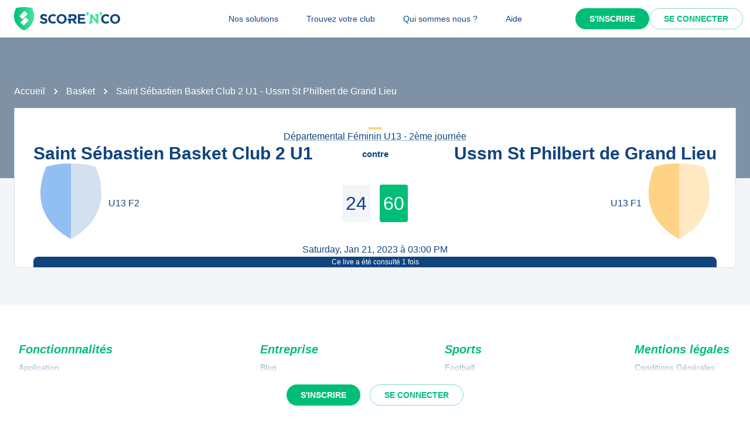

--- FILE ---
content_type: text/javascript;charset=utf-8
request_url: https://scorenco.com/_next/static/chunks/2376-ba709474a7ac4416.js
body_size: 14060
content:
!function(){try{var e="undefined"!=typeof window?window:"undefined"!=typeof global?global:"undefined"!=typeof self?self:{},a=(new e.Error).stack;a&&(e._sentryDebugIds=e._sentryDebugIds||{},e._sentryDebugIds[a]="52e51ccd-cc4b-4126-91d7-fab6ca0f9057",e._sentryDebugIdIdentifier="sentry-dbid-52e51ccd-cc4b-4126-91d7-fab6ca0f9057")}catch(e){}}();"use strict";(self.webpackChunk_N_E=self.webpackChunk_N_E||[]).push([[2376],{60755:function(e,a,d){d.d(a,{H:function(){return r}});var t=d(52903),i=d(59888),n=d(13314);let r=e=>{let{slices:a,mapper:d=n.z}=e;return null==a?void 0:a.map((e,a)=>{if(!e)return null;if("Error"===e.__typename)return(0,t.tZ)(i.Z,{children:e.message},a);let n=d[e.__typename],r=e.id;return n&&r?(0,t.tZ)(n,{slice:e,mapper:e.__typename.includes("ComponentSlicesSection")?d:void 0},"".concat(e.__typename,"-").concat(r)):(console.log("error : ",{mapper:d,name:e.__typename,sliceId:r}),null)})}},61047:function(e,a,d){d.d(a,{f:function(){return m}});var t=d(57460),i=d(6692),n=d(2281),r=d(26678);let _=e=>{var{__typename:a}=e;return Object.entries((0,n._)(e,["__typename"])).reduce((e,d)=>{let[n,r]=d;return(0,i._)((0,t._)({},e),{[n.replace(a+"_","")]:r})},{__typename:a})},o=["ComponentSlicesTabEnd"],l={ComponentSlicesSection:{createParent:e=>(0,i._)((0,t._)({},e),{children:[]}),isEnd:e=>"ComponentSlicesSection"===e.__typename,normalizeChildren:e=>s(e)},ComponentSlicesVerticalTab:{createParent:e=>({__typename:"CustomVerticalList",id:e.id,children:[e]}),isEnd:e=>"ComponentSlicesVerticalTab"!==e.__typename,normalizeChildren:e=>e},ComponentSlicesFaq:{createParent:e=>({__typename:"CustomFaq",id:e.id,children:[e]}),isEnd:e=>"ComponentSlicesFaq"!==e.__typename,normalizeChildren:e=>e},ComponentSlicesTestimonial:{createParent:e=>({__typename:"CustomTestimonial",id:e.id,children:[e]}),isEnd:e=>"ComponentSlicesTestimonial"!==e.__typename,normalizeChildren:e=>e},ComponentSlicesTabStart:{createParent:e=>({__typename:"CustomTabs",id:e.id,children:[(0,i._)((0,t._)({},e),{__typename:"CustomTab"})]}),isEnd:e=>"ComponentSlicesTabEnd"===e.__typename,normalizeChildren:e=>s(e),normalizeSlice:e=>"ComponentSlicesTabEnd"===e.__typename?null:"ComponentSlicesTabStart"===e.__typename?(0,i._)((0,t._)({},e),{__typename:"CustomTab"}):e},CustomTab:{createParent:e=>(0,i._)((0,t._)({},e),{children:[]}),isEnd:e=>"CustomTab"===e.__typename,normalizeChildren:e=>s(e)}},s=e=>{let a;let d=e.reduce((e,d)=>{if(a){let n=e.pop();if(!a.isEnd(d,n)){let r=a.normalizeSlice?a.normalizeSlice(d):d;return r?[...e,(0,i._)((0,t._)({},n),{children:[...n.children,r]})]:[...e,n]}n.children=a.normalizeChildren(n.children),e.push(n)}return(a=l[d.__typename])?[...e,a.createParent(d)]:o.includes(d.__typename)?e:[...e,d]},[]);if(a){let e=d.pop();e.children=a.normalizeChildren(e.children),d.push(e)}return d},m=e=>{if(!(null==e?void 0:e.length))return[];let a=e.map(_).filter(Boolean);return"ComponentSlicesSection"!==a[0].__typename&&(a=[{__typename:"ComponentSlicesSection",id:"initial-section-slice",theme:r.ULp.FondBleuClair,children:[]},...a]),s(a)}},13314:function(e,a,d){d.d(a,{z:function(){return v}});var t=d(52903),i=d(63060),n=d(25237),r=d.n(n);let _=r()(async()=>(await d.e(7823).then(d.bind(d,97823))).AdvertisingSlice,{loadableGenerated:{webpack:()=>[97823]},loading:()=>(0,t.tZ)(i.Z,{height:200})}),o=r()(async()=>(await d.e(3197).then(d.bind(d,63197))).FaqSlice,{loadableGenerated:{webpack:()=>[63197]},loading:()=>(0,t.tZ)(i.Z,{height:200})}),l=r()(async()=>(await d.e(5874).then(d.bind(d,95874))).FeaturesListSlice,{loadableGenerated:{webpack:()=>[95874]},loading:()=>(0,t.tZ)(i.Z,{height:200})}),s=r()(async()=>(await d.e(5276).then(d.bind(d,85276))).HeroSlice,{loadableGenerated:{webpack:()=>[85276]},loading:()=>(0,t.tZ)(i.Z,{height:200})}),m=r()(async()=>(await d.e(9869).then(d.bind(d,89869))).ImageSlice,{loadableGenerated:{webpack:()=>[89869]},loading:()=>(0,t.tZ)(i.Z,{height:200})}),c=r()(async()=>(await d.e(275).then(d.bind(d,20275))).ImageWithTextSlice,{loadableGenerated:{webpack:()=>[20275]},loading:()=>(0,t.tZ)(i.Z,{height:200})}),u=r()(async()=>(await d.e(2133).then(d.bind(d,22133))).LinkListSlice,{loadableGenerated:{webpack:()=>[22133]},loading:()=>(0,t.tZ)(i.Z,{height:200})}),p=r()(async()=>(await d.e(7176).then(d.bind(d,97176))).LivesSliderSlice,{loadableGenerated:{webpack:()=>[97176]},loading:()=>(0,t.tZ)(i.Z,{height:200})}),I=r()(async()=>(await Promise.all([d.e(5794),d.e(5417),d.e(9247),d.e(6946)]).then(d.bind(d,86946))).NewsletterSlice,{loadableGenerated:{webpack:()=>[86946]},loading:()=>(0,t.tZ)(i.Z,{height:200})}),b=r()(async()=>(await Promise.all([d.e(2306),d.e(5147),d.e(8291)]).then(d.bind(d,8291))).SectionSlice,{loadableGenerated:{webpack:()=>[8291]},loading:()=>(0,t.tZ)(i.Z,{height:200})}),g=r()(async()=>(await Promise.all([d.e(977),d.e(161)]).then(d.bind(d,60161))).TabsSlice,{loadableGenerated:{webpack:()=>[60161]},loading:()=>(0,t.tZ)(i.Z,{height:200})}),y=r()(async()=>(await d.e(5838).then(d.bind(d,5838))).TeamSlice,{loadableGenerated:{webpack:()=>[5838]},loading:()=>(0,t.tZ)(i.Z,{height:200})}),h=r()(async()=>(await Promise.all([d.e(977),d.e(2306),d.e(5147),d.e(8292)]).then(d.bind(d,78292))).TestimonialSlice,{loadableGenerated:{webpack:()=>[78292]},loading:()=>(0,t.tZ)(i.Z,{height:200})}),C=r()(async()=>(await d.e(9095).then(d.bind(d,59095))).TextSlice,{loadableGenerated:{webpack:()=>[59095]},loading:()=>(0,t.tZ)(i.Z,{height:200})}),k=r()(async()=>(await Promise.all([d.e(977),d.e(2306),d.e(5147),d.e(6697)]).then(d.bind(d,66697))).VerticalListSlice,{loadableGenerated:{webpack:()=>[66697]},loading:()=>(0,t.tZ)(i.Z,{height:200})}),f=r()(async()=>(await d.e(8015).then(d.bind(d,18015))).SportListSlice,{loadableGenerated:{webpack:()=>[18015]},loading:()=>(0,t.tZ)(i.Z,{height:200})}),S=r()(async()=>(await Promise.all([d.e(2861),d.e(2892)]).then(d.bind(d,62892))).StoreGradeSlice,{loadableGenerated:{webpack:()=>[62892]},loading:()=>(0,t.tZ)(i.Z,{height:200})}),P=r()(async()=>(await d.e(8858).then(d.bind(d,8858))).HtmlSlice,{loadableGenerated:{webpack:()=>[8858]},loading:()=>(0,t.tZ)(i.Z,{height:200})}),v={ComponentSlicesAdvertising:_,ComponentSlicesHero:s,ComponentSlicesImage:m,ComponentSlicesImageWithText:c,ComponentSlicesLinkList:u,ComponentSlicesNewsletter:I,ComponentSlicesSection:b,ComponentSlicesText:C,CustomFaq:o,CustomTabs:g,CustomTestimonial:h,CustomVerticalList:k,ComponentSlicesFeaturesList:l,ComponentSlicesTeam:y,ComponentSlicesLivesSlider:p,ComponentSlicesSportList:f,ComponentSlicesStoreGrade:S,ComponentSlicesHtml:P,ComponentSlicesPricing:r()(async()=>(await Promise.all([d.e(2861),d.e(7084),d.e(920),d.e(8596)]).then(d.bind(d,38596))).PricingSlice,{loadableGenerated:{webpack:()=>[38596]},loading:()=>(0,t.tZ)(i.Z,{height:200})}),ComponentSlicesReviews:r()(async()=>(await Promise.all([d.e(2861),d.e(5895)]).then(d.bind(d,55895))).ReviewsSlice,{loadableGenerated:{webpack:()=>[55895]},loading:()=>(0,t.tZ)(i.Z,{height:200})}),ComponentSlicesKeysFigures:r()(async()=>(await Promise.all([d.e(2306),d.e(7982)]).then(d.bind(d,37982))).KeysFiguresSlice,{loadableGenerated:{webpack:()=>[37982]},loading:()=>(0,t.tZ)(i.Z,{height:200})})}},26678:function(e,a,d){var t,i,n,r,_,o,l,s,m,c,u,p,I,b,g,y,h,C,k,f,S,P,v,T,w,U,N,L,E,R,D,A,q,G,F,O,x,H,M,W,Z,B,z,V,j,K,J,Y,Q,X,$,ee,ea,ed,et,ei,en,er,e_,eo,el,es,em,ec,eu,ep,eI,eb,eg,ey,eh,eC,ek,ef,eS,eP,ev,eT,ew,eU,eN,eL,eE,eR,eD,eA,eq,eG,eF,eO,ex,eH,eM,eW,eZ,eB,ez,eV,ej,eK,eJ,eY,eQ,eX,e$,e0,e2,e7,e8,e9,e6,e5,e1,e3,e4,ae,aa,ad,at,ai,an,ar,a_,ao,al,as,am,ac,au,ap,aI,ab,ag,ay,ah,aC,ak,af,aS,aP,av,aT,aw,aU,aN,aL,aE,aR,aD,aA,aq,aG,aF,aO,ax,aH,aM,aW,aZ,aB,az,aV,aj,aK,aJ,aY,aQ,aX,a$,a0,a2,a7,a8,a9,a6,a5,a1,a3,a4,de,da,dd,dt,di,dn,dr,d_,dl,ds,dm,dc,du,dp,dI,db,dg,dy,dh,dC,dk,df,dS,dP,dv,dT,dw,dU,dN,dL,dE,dR,dD,dA,dq,dG,dF,dO,dx,dH,dM,dW,dZ,dB,dz,dV,dj,dK,dJ,dY,dQ,dX,d$,d0,d2,d7,d8,d9,d6,d5,d1,d3,d4,te,ta,td,tt,ti,tn,tr,t_,to,tl,ts,tm,tc,tu,tp,tI,tb,tg,ty,th,tC,tk,tf,tS,tP,tv,tT,tw,tU,tN,tL,tE,tR,tD,tA,tq,tG,tF,tO,tx,tH,tM,tW,tZ,tB,tz,tV,tj,tK,tJ,tY,tQ,tX,t$,t0,t2,t7,t8,t9,t6,t5,t1,t3,t4,ie,ia,id,it,ii,ir,i_,io,il,is,im,ic,iu,ip,iI,ib,ig,iy,ih,iC,ik,iS,iP,iv,iT,iw,iU,iN,iL,iE,iR,iD,iA,iq,iG,iF,iO,ix,iH,iM,iW,iZ,iB,iz,iV,ij,iK,iJ,iY,iQ,iX,i$,i0,i2,i7,i8,i9,i6,i5,i1,i3,i4,ne,na,nd,nt,ni,nn,nr,n_,no,nl,ns,nm,nc,nu,np,nI,nb,ng,ny,nh,nC,nk,nf,nS,nP,nv,nT,nw,nU,nN,nL,nE,nR,nD,nA,nq,nG,nF,nO,nx,nH,nM,nW,nZ,nB,nz,nV,nj,nK,nJ,nY,nQ,nX,n$,n0,n2,n7,n8,n9,n6,n5,n1,n3,n4,re,ra,rd,rt,ri,rn,rr,r_,ro,rl,rs,rm,rc,ru,rp,rI,rb,rg,ry,rh,rC,rk,rf,rS,rP,rv,rT,rw,rU,rN,rL,rE,rR,rD,rA,rq,rG,rF,rO,rx,rH,rM,rW,rZ,rB,rz,rV,rj,rK,rJ,rY,rQ,rX,r$,r0,r2,r7,r8,r9,r6,r5,r1,r3,r4,_e,_a,_d,_t,_i,_n,_r,__,_o,_l,_s,_m,_c,_u,_p,_I,_b,_g,_y,_h,_C,_k,_f,_S,_P,_v,_T,_w,_U,_N,_L,_E,_R,_D,_A,_q,_G,_F,_O,_x,_H,_M,_W,_Z,_B,_z,_V,_j,_K,_J;d.d(a,{Hro:function(){return c},ULp:function(){return s}}),(t6=t||(t={})).Cityscore="cityscore",t6.Clubhouse="clubhouse",t6.Convocation="convocation",t6.Grandchelem="grandchelem",t6.Monsiteclub="monsiteclub",t6.Simple="simple",t6.Tournoi="tournoi",t6.WidgetsPremium="widgets_premium",(t5=i||(i={})).Cta="cta",t5.Lien="lien",t5.Principal="principal",t5.Secondaire="secondaire",(t1=n||(n={})).Blank="blank",t1.Self="self",(t3=r||(r={})).Facebook="Facebook",t3.Twitter="Twitter",(t4=_||(_={})).Blank="blank",t4.Self="self",(ie=o||(o={})).Droite="droite",ie.Gauche="gauche",(ia=l||(l={})).Grande="grande",ia.Petite="petite",(id=s||(s={})).FondBlanc="fond_blanc",id.FondBleuClair="fond_bleu_clair",id.FondBleuFonce="fond_bleu_fonce",id.FondVert="fond_vert",(it=m||(m={})).Article="article",it.Landing="landing",(ii=c||(c={})).Draft="DRAFT",ii.Published="PUBLISHED",(ir=u||(u={})).App="app",ir.CurrentEventsRefreshInterval="current_events_refresh_interval",ir.EventCacheInvalidationInterval="event_cache_invalidation_interval",ir.ForceUpdate="force_update",ir.Id="id",ir.Update="update",ir.Version="version",(p||(p={})).ClubCustomerPkey="club_customer_pkey",(i_=I||(I={})).ClubId="club_id",i_.CustomerPtrId="customer_ptr_id",(b||(b={})).ClubId="club_id",(io=g||(g={})).CustomerPennylaneIdKey="customer_pennylane_id_key",io.CustomerPkey="customer_pkey",(il=y||(y={})).Id="id",il.PennylaneId="pennylane_id",(h||(h={})).PennylaneId="pennylane_id",(is=C||(C={})).AssoId="asso_id",is.CityId="city_id",is.Featured="featured",is.Id="id",is.LinkToClub="link_to_club",is.Rank="rank",is.SecondTeamId="second_team_id",is.TeamId="team_id",is.TeamIds="team_ids",(im=k||(k={})).AssoId="asso_id",im.Email="email",im.FirstName="first_name",im.Id="id",im.LastName="last_name",im.Phone="phone",im.Private="private",im.Role="role",im.RoleType="role_type",(f||(f={})).AssoHitPkey="asso_hit_pkey",(S||(S={})).Placeholder="_PLACEHOLDER",(ic=P||(P={})).CalendarResultLink="calendar_result_link",ic.ClubId="club_id",ic.FacebookId="facebook_id",ic.Filters="filters",ic.Id="id",ic.InstagramId="instagram_id",ic.Logo="logo",ic.MoreDetailsLink="more_details_link",ic.Name="name",ic.NewsSource="news_source",ic.RankingLink="ranking_link",ic.SportCategoryId="sport_category_id",ic.SportId="sport_id",ic.TwitterId="twitter_id",ic.WebsiteId="website_id",(iu=v||(v={})).CityId="city_id",iu.Id="id",iu.Logo="logo",iu.Name="name",(T||(T={})).CityWidgetHitPkey="city_widget_hit_pkey",(w||(w={})).Placeholder="_PLACEHOLDER",(ip=U||(U={})).BackgroundColor="background_color",ip.CityId="city_id",ip.Color="color",ip.Id="id",ip.Intro="intro",ip.Key="key",ip.ShowHeader="show_header",ip.ShowLogo="show_logo",ip.SortByLastUpdate="sort_by_last_update",ip.SortByName="sort_by_name",ip.TitleColor="title_color",ip.WidgetCardSize="widget_card_size",(N||(N={})).LinkHitPkey="link_hit_pkey",(L||(L={})).Placeholder="_PLACEHOLDER",(iI=E||(E={})).Id="id",iI.Name="name",(ib=R||(R={})).ClubHouseClubIdNameC5b8d88fUniq="club_house_club_id_name_c5b8d88f_uniq",ib.ClubHousePkey="club_house_pkey",(ig=D||(D={})).Created="_created",ig.Updated="_updated",ig.Banner="banner",ig.ClubId="club_id",ig.Id="id",ig.Name="name",(iy=A||(A={})).Banner="banner",iy.Name="name",(ih=q||(q={})).ChallengeId="challenge_id",ih.ClubhouseId="clubhouse_id",ih.Day="day",ih.Duration="duration",ih.Id="id",ih.NewsId="news_id",ih.PhaseId="phase_id",ih.Rank="rank",ih.SponsorsCategoryId="sponsors_category_id",ih.TeamId="team_id",ih.TemplateId="template_id",ih.TournamentId="tournament_id",(iC=G||(G={})).Created="_created",iC.Updated="_updated",iC.Emoji="emoji",iC.Id="id",iC.Name="name",iC.Slug="slug",(ik=F||(F={})).Created="_created",ik.Updated="_updated",ik.Id="id",ik.UserId="user_id",(iS=O||(O={})).AdminId="admin_id",iS.ClubId="club_id",iS.Id="id",(iP=x||(x={})).Id="id",iP.Logo="logo",iP.Name="name",iP.OldUrl="old_url",iP.Slug="slug",iP.SportId="sport_id",(iv=H||(H={})).Created="_created",iv.Updated="_updated",iv.Acronym="acronym",iv.AlgoliaSecuredApiKey="algolia_secured_api_key",iv.ColorPrimary="color_primary",iv.ColorSecondary="color_secondary",iv.CountryId="country_id",iv.CustomerClubhouseStart="customer_clubhouse_start",iv.CustomerMonsiteclubStart="customer_monsiteclub_start",iv.CustomerPlannerStart="customer_planner_start",iv.CustomerPremiumStart="customer_premium_start",iv.CustomerTournamentStart="customer_tournament_start",iv.DepartmentId="department_id",iv.Email="email",iv.FacebookPage="facebook_page",iv.GeneratedPresentation="generated_presentation",iv.Id="id",iv.InstagramAccount="instagram_account",iv.IsCustomer="is_customer",iv.LinkedinAccount="linkedin_account",iv.Logo="logo",iv.Name="name",iv.NbFans="nb_fans",iv.OldScorencoId="old_scorenco_id",iv.OldUrl="old_url",iv.Pilot="pilot",iv.PlannerConvocationLink="planner_convocation_link",iv.PlannerEmailCopy="planner_email_copy",iv.PlannerEmailFooterText="planner_email_footer_text",iv.Presentation="presentation",iv.ScrapingId="scraping_id",iv.SearchKeywords="search_keywords",iv.SharePicture="share_picture",iv.ShortName="short_name",iv.Slug="slug",iv.SportId="sport_id",iv.TicketOffice="ticket_office",iv.TiktokAccount="tiktok_account",iv.TwitterAccount="twitter_account",iv.Url="url",iv.Website="website",iv.YoutubeAccount="youtube_account",(M||(M={})).Pilot="pilot",(W||(W={})).Pilot="pilot",(Z||(Z={})).ClubPtrId="club_ptr_id",(iT=B||(B={})).Created="_created",iT.Updated="_updated",iT.ClubId="club_id",iT.ConvocationLink="convocation_link",iT.EmailCopy="email_copy",iT.EmailFooterText="email_footer_text",iT.EmailReplyTo="email_reply_to",iT.Id="id",iT.IsEmptyLicenceInvalid="is_empty_licence_invalid",iT.NbDaysBeforeGameFirstNotif="nb_days_before_game_first_notif",iT.SendEmail="send_email",iT.SendSms="send_sms",iT.ShowLicence="show_licence",(iw=z||(z={})).Current="current",iw.Id="id",iw.Name="name",iw.Next="next",iw.Previous="previous",iw.Slug="slug",(iU=V||(V={})).Emoji="emoji",iU.Id="id",iU.Image="image",iU.Main="main",iU.Name="name",iU.Slug="slug",iU.UseInTournaments="use_in_tournaments",(iN=j||(j={})).Diff="diff",iN.EventId="event_id",iN.EventWithSameTeamsId="event_with_same_teams_id",(iL=K||(K={})).AgeCategory="age_category",iL.Family="family",iL.FedeUrl="fede_url",iL.Gender="gender",iL.Id="id",iL.LeagueId="league_id",iL.LevelId="level_id",iL.LevelInSeasonId="level_in_season_id",iL.LevelSlug="level_slug",iL.Name="name",iL.OldUrl="old_url",iL.Slug="slug",iL.SportId="sport_id",iL.Url="url",(iE=J||(J={})).Created="_created",iE.Updated="_updated",iE.CompetitionId="competition_id",iE.FanId="fan_id",iE.Id="id",(iR=Y||(Y={})).Created="_created",iR.Updated="_updated",iR.CompetitionId="competition_id",iR.Id="id",iR.TeamInSeasonId="team_in_season_id",(iD=Q||(Q={})).Created="_created",iD.Updated="_updated",iD.AddedByUser="added_by_user",iD.FedeUrl="fede_url",iD.Id="id",iD.LevelInSeasonId="level_in_season_id",iD.Name="name",iD.NbFans="nb_fans",iD.OldScorencoId="old_scorenco_id",iD.OldUrl="old_url",iD.Phase="phase",iD.Pool="pool",iD.Rank="rank",iD.ScrapingId="scraping_id",iD.Slug="slug",iD.ToDelete="to_delete",iD.Url="url",(iA=X||(X={})).CompetitionId="competition_id",iA.NbEvents="nb_events",iA.NbEventsWithoutScore="nb_events_without_score",iA.NbRounds="nb_rounds",(iq=$||($={})).CompetitionId="competition_id",iq.Diff="diff",iq.EventId="event_id",iq.RoundId="round_id",(iG=ee||(ee={})).AgeCategory="age_category",iG.CompetitionId="competition_id",iG.Date="date",iG.Family="family",iG.Gender="gender",iG.Id="id",iG.LevelInSeasonId="level_in_season_id",iG.LevelName="level_name",iG.OldUrl="old_url",iG.PlaceId="place_id",iG.RoundId="round_id",iG.SportId="sport_id",iG.Status="status",iG.Teams="teams",iG.Time="time",iG.Url="url",(iF=ea||(ea={})).EventId="event_id",iF.LastScoreUpdate="last_score_update",(iO=ed||(ed={})).EventRefereeEventIdNameRefereeType_7a35661eUniq="event_referee_event_id_name_referee_type_7a35661e_uniq",iO.EventRefereePkey="event_referee_pkey",(ix=et||(et={})).EventId="event_id",ix.Id="id",ix.Name="name",ix.RefereeType="referee_type",(iH=ei||(ei={})).EventId="event_id",iH.Name="name",iH.RefereeType="referee_type",(iM=en||(en={})).Created="_created",iM.Updated="_updated",iM.Date="date",iM.Demo="demo",iM.EventWithSameTeamsId="event_with_same_teams_id",iM.GameSheetUrl="game_sheet_url",iM.Id="id",iM.OldScorencoId="old_scorenco_id",iM.OldUrl="old_url",iM.PlaceId="place_id",iM.RoundDayId="round_day_id",iM.ScrapingId="scraping_id",iM.ShareImageUrl="share_image_url",iM.Status="status",iM.Time="time",iM.ToDelete="to_delete",(er||(er={})).Demo="demo",(e_||(e_={})).Demo="demo",(iW=eo||(eo={})).Created="_created",iW.Updated="_updated",iW.Id="id",iW.Slug="slug",iW.TeamIds="team_ids",(iZ=el||(el={})).Created="_created",iZ.Updated="_updated",iZ.Id="id",iZ.Name="name",iZ.PictureUrl="picture_url",(iB=es||(es={})).Area="area",iB.Id="id",iB.Name="name",iB.OldUrl="old_url",iB.Slug="slug",iB.SportId="sport_id",iB.SportSlug="sport_slug",iB.Url="url",(iz=em||(em={})).Created="_created",iz.Updated="_updated",iz.Area="area",iz.Id="id",iz.Name="name",iz.OldScorencoId="old_scorenco_id",iz.OldUrl="old_url",iz.Rank="rank",iz.ScrapingId="scraping_id",iz.Slug="slug",iz.SportId="sport_id",(iV=ec||(ec={})).Id="id",iV.LeagueId="league_id",iV.LevelId="level_id",iV.Name="name",iV.OldUrl="old_url",iV.SeasonId="season_id",iV.Slug="slug",iV.Url="url",(ij=eu||(eu={})).Created="_created",ij.Updated="_updated",ij.Id="id",ij.LevelId="level_id",ij.Name="name",ij.OldScorencoId="old_scorenco_id",ij.OldUrl="old_url",ij.ScrapingId="scraping_id",ij.SeasonId="season_id",ij.Slug="slug",(iK=ep||(ep={})).Created="_created",iK.Updated="_updated",iK.AgeCategory="age_category",iK.Family="family",iK.Gender="gender",iK.Id="id",iK.LeagueId="league_id",iK.Name="name",iK.OldScorencoId="old_scorenco_id",iK.OldUrl="old_url",iK.Rank="rank",iK.ShortName="short_name",iK.Slug="slug",iK.SportSubCategoryId="sport_sub_category_id",(iJ=eI||(eI={})).Date="date",iJ.EquipmentId="equipment_id",iJ.Id="id",iJ.MeetingTime="meeting_time",iJ.PlayingTeamId="playing_team_id",iJ.PrivateComment="private_comment",iJ.PublicComment="public_comment",iJ.Status="status",iJ.Time="time",iJ.TravelDuration="travel_duration",(iY=eb||(eb={})).Created="_created",iY.Updated="_updated",iY.Data="data",iY.EventId="event_id",iY.Id="id",iY.Role="role",iY.Score="score",iY.ShareImageUrl="share_image_url",iY.TeamInSeasonId="team_in_season_id",(iQ=eg||(eg={})).Updated="_updated",iQ.ClubId="club_id",iQ.ClubSlug="club_slug",iQ.Even="even",iQ.ExtraColumns="extra_columns",iQ.Ga="ga",iQ.Gd="gd",iQ.Gf="gf",iQ.Id="id",iQ.Logo="logo",iQ.Lost="lost",iQ.NameInClub="name_in_club",iQ.NameInCompetition="name_in_competition",iQ.Played="played",iQ.Pts="pts",iQ.Rank="rank",iQ.Ratio="ratio",iQ.Serie="serie",iQ.SportSlug="sport_slug",iQ.TeamId="team_id",iQ.TeamInSeasonId="team_in_season_id",iQ.TeamSlug="team_slug",iQ.Url="url",iQ.Win="win",(iX=ey||(ey={})).Created="_created",iX.Updated="_updated",iX.Even="even",iX.ExtraColumns="extra_columns",iX.Ga="ga",iX.Gd="gd",iX.Gf="gf",iX.Id="id",iX.Lost="lost",iX.Played="played",iX.Pts="pts",iX.Rank="rank",iX.Ratio="ratio",iX.TeamInCompetitionId="team_in_competition_id",iX.Win="win",(i$=eh||(eh={})).Created="_created",i$.Updated="_updated",i$.CompetitionId="competition_id",i$.EndDate="end_date",i$.FedeUrl="fede_url",i$.Id="id",i$.Name="name",i$.OfficialDate="official_date",i$.Rank="rank",i$.ScrapingId="scraping_id",i$.StartDate="start_date",i$.ToDelete="to_delete",(eC||(eC={})).ToDelete="to_delete",(ek||(ek={})).ToDelete="to_delete",(i0=ef||(ef={})).Asc="ASC",i0.Desc="DESC",(i2=eS||(eS={})).Date="date",i2.Email="email",i2.Event="event",i2.Id="id",i2.MessageId="message_id",(i7=eP||(eP={})).HasError="has_error",i7.Id="id",(i8=ev||(ev={})).ActionType="action_type",i8.Data="data",i8.DependsOnId="depends_on_id",i8.Icon="icon",i8.Id="id",i8.MandatoryFields="mandatory_fields",i8.Name="name",i8.OptionalFields="optional_fields",i8.Rank="rank",i8.SportId="sport_id",i8.Unique="unique",(i9=eT||(eT={})).LiveId="live_id",i9.SpectatorId="spectator_id",(i6=ew||(ew={})).LiveEventIdKey="live_event_id_key",i6.LivePkey="live_pkey",(i5=eU||(eU={})).LiveId="live_id",i5.ReporterId="reporter_id",(i1=eN||(eN={})).EventId="event_id",i1.HitCount="hit_count",i1.Id="id",(i3=eL||(eL={})).Created="_created",i3.EventId="event_id",i3.Id="id",(i4=eE||(eE={})).LastPostUpdate="last_post_update",i4.LiveId="live_id",(ne=eR||(eR={})).LivePlayerLiveTeamIdName_723f3d36Uniq="live_player_live_team_id_name_723f3d36_uniq",ne.LivePlayerLiveTeamIdPlayerIdCcf70d96Uniq="live_player_live_team_id_player_id_ccf70d96_uniq",ne.LivePlayerPkey="live_player_pkey",(na=eD||(eD={})).Captain="captain",na.CurrentPlayer="current_player",na.Id="id",na.LiveTeamId="live_team_id",na.Name="name",na.Number="number",na.PlayerId="player_id",na.PlayerPicture="player_picture",na.StartingPlayer="starting_player",(nd=eA||(eA={})).Captain="captain",nd.CurrentPlayer="current_player",nd.Name="name",nd.Number="number",nd.PlayerPicture="player_picture",nd.StartingPlayer="starting_player",(nt=eq||(eq={})).EventId="event_id",nt.Id="id",nt.NbThanks="nb_thanks",nt.Status="status",nt.Video="video",(ni=eG||(eG={})).LiveTeamPkey="live_team_pkey",ni.LiveTeamPlayingTeamIdKey="live_team_playing_team_id_key",ni.UniqueLiveRole="unique_live_role",(nn=eF||(eF={})).Data="data",nn.Id="id",nn.LiveId="live_id",nn.PlayingTeamId="playing_team_id",nn.Role="role",nn.Score="score",(eO||(eO={})).Score="score",(nr=ex||(ex={})).NbThanks="nb_thanks",nr.Video="video",(n_=eH||(eH={})).Id="id",n_.MediaOfficialId="media_official_id",(no=eM||(eM={})).Id="id",no.TeamOfficialId="team_official_id",(eW||(eW={})).PostPkey="post_pkey",(nl=eZ||(eZ={})).Created="_created",nl.ActionId="action_id",nl.Data="data",nl.Id="id",nl.LiveId="live_id",nl.Picture="picture",nl.SpectatorId="spectator_id",nl.TeamOfficialReporterId="team_official_reporter_id",(ns=eB||(eB={})).Data="data",ns.Picture="picture",(nm=ez||(ez={})).LiveId="live_id",nm.TeamOfficialId="team_official_id",(nc=eV||(eV={})).SpectatorPkey="spectator_pkey",nc.SpectatorUserIdKey="spectator_user_id_key",(nu=ej||(ej={})).Created="_created",nu.Updated="_updated",nu.Id="id",nu.Name="name",nu.PictureUrl="picture_url",nu.UserId="user_id",(eK||(eK={})).Updated="_updated",(np=eJ||(eJ={})).Id="id",np.IsPresent="is_present",np.TeamOfficialId="team_official_id",(nI=eY||(eY={})).ThankYouLiveIdSpectatorIdE0047715Uniq="thank_you_live_id_spectator_id_e0047715_uniq",nI.ThankYouPkey="thank_you_pkey",(nb=eQ||(eQ={})).Id="id",nb.LiveId="live_id",nb.SpectatorId="spectator_id",(eX||(eX={})).Updated="_updated",(ng=e$||(e$={})).Id="id",ng.LiveId="live_id",ng.TournamentReporterId="tournament_reporter_id",(ny=e0||(e0={})).ActionId="action_id",ny.LiveId="live_id",(nh=e2||(e2={})).Id="id",nh.Logo="logo",nh.Name="name",(nC=e7||(e7={})).Id="id",nC.UserId="user_id",(e8||(e8={})).ExportPkey="export_pkey",(nk=e9||(e9={})).Created="_created",nk.Updated="_updated",nk.AdminId="admin_id",nk.ClubId="club_id",nk.EndOfSeason="end_of_season",nk.FilePath="file_path",nk.Id="id",nk.WithLicenceDetails="with_licence_details",(e6||(e6={})).Placeholder="_PLACEHOLDER",(e5||(e5={})).FormPkey="form_pkey",(nf=e1||(e1={})).ClubId="club_id",nf.Code="code",nf.Id="id",nf.Published="published",nf.SeasonId="season_id",(e3||(e3={})).FormStepPkey="form_step_pkey",(nS=e4||(e4={})).Data="data",nS.FormId="form_id",nS.Id="id",nS.Rank="rank",nS.StepType="step_type",nS.Text="text",nS.Title="title",(nP=ae||(ae={})).Data="data",nP.FormId="form_id",nP.Rank="rank",nP.StepType="step_type",nP.Text="text",nP.Title="title",(nv=aa||(aa={})).FormTeamCategoryFormIdCategoryF74b6e89Uniq="form_team_category_form_id_category_f74b6e89_uniq",nv.FormTeamCategoryPkey="form_team_category_pkey",(nT=ad||(ad={})).Category="category",nT.FormId="form_id",nT.Id="id",(nw=at||(at={})).Category="category",nw.FormId="form_id",nw.Id="id",(nU=ai||(ai={})).ClubId="club_id",nU.Code="code",nU.Published="published",nU.SeasonId="season_id",(nN=an||(an={})).GroupClubIdName_17bf146dUniq="group_club_id_name_17bf146d_uniq",nN.GroupPkey="group_pkey",(nL=ar||(ar={})).ClubId="club_id",nL.Color="color",nL.Emoji="emoji",nL.Id="id",nL.Name="name",(nE=a_||(a_={})).Color="color",nE.Emoji="emoji",nE.Name="name",(ao||(ao={})).LegalRepresentativePkey="legal_representative_pkey",(nR=al||(al={})).LegalRepresentativeHasMemberIdLegalRepresen_869b0e88Uniq="legal_representative_has_member_id_legal_represen_869b0e88_uniq",nR.LegalRepresentativeHasMemberPkey="legal_representative_has_member_pkey",(nD=as||(as={})).Id="id",nD.LegalRepresentativeId="legal_representative_id",nD.MemberId="member_id",nD.ParentLink="parent_link",nD.SeasonId="season_id",(nA=am||(am={})).Updated="_updated",nA.LegalRepresentativeId="legal_representative_id",nA.MemberId="member_id",nA.ParentLink="parent_link",nA.SeasonId="season_id",(nq=ac||(ac={})).ClubId="club_id",nq.Email="email",nq.FirstName="first_name",nq.Id="id",nq.Job="job",nq.LastName="last_name",nq.Phone="phone",nq.UserId="user_id",(nG=au||(au={})).Updated="_updated",nG.ClubId="club_id",nG.Email="email",nG.FirstName="first_name",nG.Id="id",nG.Job="job",nG.LastName="last_name",nG.Phone="phone",(nF=ap||(ap={})).LicenceDetailMemberIdSeasonId_88053763Uniq="licence_detail_member_id_season_id_88053763_uniq",nF.LicenceDetailPkey="licence_detail_pkey",(nO=aI||(aI={})).FormStepId="form_step_id",nO.Id="id",nO.LicenceDetailId="licence_detail_id",nO.Value="value",(ab||(ab={})).LicenceDetailPaymentPkey="licence_detail_payment_pkey",(nx=ag||(ag={})).Created="_created",nx.Updated="_updated",nx.Amount="amount",nx.Description="description",nx.Id="id",nx.LicenceDetailId="licence_detail_id",nx.PaymentMethod="payment_method",(nH=ay||(ay={})).Amount="amount",nH.Description="description",nH.PaymentMethod="payment_method",(nM=ah||(ah={})).Created="_created",nM.CategoryId="category_id",nM.Id="id",nM.LicenceType="licence_type",nM.MemberId="member_id",nM.Number="number",nM.Price="price",nM.SeasonId="season_id",nM.Status="status",(nW=aC||(aC={})).CategoryId="category_id",nW.LicenceType="licence_type",nW.MemberId="member_id",nW.Number="number",nW.Price="price",nW.Status="status",(ak||(ak={})).MemberPkey="member_pkey",(nZ=af||(af={})).MemberInGroupMemberIdGroupId_4bd7a055Uniq="member_in_group_member_id_group_id_4bd7a055_uniq",nZ.MemberInGroupPkey="member_in_group_pkey",(nB=aS||(aS={})).GroupId="group_id",nB.Id="id",nB.MemberId="member_id",(aP||(aP={})).Updated="_updated",(nz=av||(av={})).Created="_created",nz.Updated="_updated",nz.AddedByAdminId="added_by_admin_id",nz.Address="address",nz.AllowToSharePicture="allow_to_share_picture",nz.BirthDate="birth_date",nz.ClubId="club_id",nz.Email="email",nz.Email_2="email_2",nz.Email_3="email_3",nz.FirstName="first_name",nz.Gender="gender",nz.Id="id",nz.IsAdmin="is_admin",nz.IsCurrentlyInTheClub="is_currently_in_the_club",nz.IsExemptVolunteer="is_exempt_volunteer",nz.IsReporter="is_reporter",nz.LastName="last_name",nz.Licence="licence",nz.MultipleTasksInSameWeekAllowed="multiple_tasks_in_same_week_allowed",nz.New="new",nz.Note="note",nz.Phone="phone",nz.Phone_2="phone_2",nz.Phone_3="phone_3",nz.PictureUrl="picture_url",nz.ReceiveClubEmails="receive_club_emails",nz.ReceiveClubSms="receive_club_sms",nz.SendInvitation="send_invitation",nz.UpgradeType="upgrade_type",nz.UserId="user_id",(nV=aT||(aT={})).AllowToSharePicture="allow_to_share_picture",nV.IsAdmin="is_admin",nV.IsCurrentlyInTheClub="is_currently_in_the_club",nV.IsExemptVolunteer="is_exempt_volunteer",nV.IsReporter="is_reporter",nV.MultipleTasksInSameWeekAllowed="multiple_tasks_in_same_week_allowed",nV.New="new",nV.ReceiveClubEmails="receive_club_emails",nV.ReceiveClubSms="receive_club_sms",nV.SendInvitation="send_invitation",(nj=aw||(aw={})).AllowToSharePicture="allow_to_share_picture",nj.IsAdmin="is_admin",nj.IsCurrentlyInTheClub="is_currently_in_the_club",nj.IsExemptVolunteer="is_exempt_volunteer",nj.IsReporter="is_reporter",nj.MultipleTasksInSameWeekAllowed="multiple_tasks_in_same_week_allowed",nj.New="new",nj.ReceiveClubEmails="receive_club_emails",nj.ReceiveClubSms="receive_club_sms",nj.SendInvitation="send_invitation",(nK=aU||(aU={})).Address="address",nK.AllowToSharePicture="allow_to_share_picture",nK.BirthDate="birth_date",nK.Email="email",nK.Email_2="email_2",nK.Email_3="email_3",nK.FirstName="first_name",nK.Gender="gender",nK.IsAdmin="is_admin",nK.IsCurrentlyInTheClub="is_currently_in_the_club",nK.IsExemptVolunteer="is_exempt_volunteer",nK.IsReporter="is_reporter",nK.LastName="last_name",nK.Licence="licence",nK.MultipleTasksInSameWeekAllowed="multiple_tasks_in_same_week_allowed",nK.New="new",nK.Note="note",nK.Phone="phone",nK.Phone_2="phone_2",nK.Phone_3="phone_3",nK.PictureUrl="picture_url",nK.ReceiveClubEmails="receive_club_emails",nK.ReceiveClubSms="receive_club_sms",nK.SendInvitation="send_invitation",nK.UpgradeType="upgrade_type",(nJ=aN||(aN={})).Created="_created",nJ.Updated="_updated",nJ.Id="id",nJ.MemberId="member_id",nJ.TeamId="team_id",nJ.TeamOfficialId="team_official_id",(aL||(aL={})).NewsPkey="news_pkey",(nY=aE||(aE={})).Created="_created",nY.Updated="_updated",nY.ClubId="club_id",nY.Id="id",nY.Image="image",nY.Text="text",nY.Title="title",(nQ=aR||(aR={})).Created="_created",nQ.Updated="_updated",nQ.ClubId="club_id",nQ.Id="id",nQ.Image="image",nQ.Text="text",nQ.Title="title",(nX=aD||(aD={})).ContactEmailE78729a1Uniq="contact_email_e78729a1_uniq",nX.ContactPkey="contact_pkey",(aA||(aA={})).Placeholder="_PLACEHOLDER",(n$=aq||(aq={})).EndpointPkey="endpoint_pkey",n$.EndpointUserIdTypeDeviceIdE7f874bbUniq="endpoint_user_id_type_device_id_e7f874bb_uniq",(n0=aG||(aG={})).DeviceId="device_id",n0.Id="id",n0.RegistrationId="registration_id",n0.Type="type",n0.UserId="user_id",(n2=aF||(aF={})).Placeholder="_PLACEHOLDER",n2.Updated="_updated",n2.DeviceId="device_id",n2.RegistrationId="registration_id",n2.Type="type",(aO||(aO={})).UserPkey="user_pkey",(ax||(ax={})).Updated="_updated",(n7=aH||(aH={})).Asc="asc",n7.AscNullsFirst="asc_nulls_first",n7.AscNullsLast="asc_nulls_last",n7.Desc="desc",n7.DescNullsFirst="desc_nulls_first",n7.DescNullsLast="desc_nulls_last",(n8=aM||(aM={})).Add="add",n8.Codename="codename",n8.Delete="delete",n8.Edit="edit",n8.Id="id",n8.Read="read",(n9=aW||(aW={})).MemberRoleMemberIdRoleIdEfbda8feUniq="member_role_member_id_role_id_efbda8fe_uniq",n9.MemberRolePkey="member_role_pkey",(n6=aZ||(aZ={})).Created="_created",n6.Updated="_updated",n6.Id="id",n6.MemberId="member_id",n6.RoleId="role_id",(aB||(aB={})).Placeholder="_PLACEHOLDER",(n5=az||(az={})).RoleNameClubId_65c8d5ecUniq="role_name_club_id_65c8d5ec_uniq",n5.RolePkey="role_pkey",(n1=aV||(aV={})).RolePermissionPkey="role_permission_pkey",n1.RolePermissionRoleIdPermissionId_0a48a767Uniq="role_permission_role_id_permission_id_0a48a767_uniq",(n3=aj||(aj={})).Created="_created",n3.Updated="_updated",n3.Add="add",n3.Delete="delete",n3.Edit="edit",n3.Id="id",n3.PermissionId="permission_id",n3.Read="read",n3.RoleId="role_id",(n4=aK||(aK={})).Updated="_updated",n4.Add="add",n4.Delete="delete",n4.Edit="edit",n4.Read="read",(re=aJ||(aJ={})).Created="_created",re.Updated="_updated",re.ClubId="club_id",re.Id="id",re.Name="name",(aY||(aY={})).Name="name",(ra=aQ||(aQ={})).CityNormalizedDepartmentId_365a9d1fUniq="city_normalized_department_id_365a9d1f_uniq",ra.PlacesCityPkey="places_city_pkey",(rd=aX||(aX={})).Id="id",rd.Name="name",(a$||(a$={})).Placeholder="_PLACEHOLDER",(rt=a0||(a0={})).Code="code",rt.Id="id",rt.Name="name",(ri=a2||(a2={})).Code="code",ri.Id="id",ri.Name="name",ri.RegionId="region_id",(rn=a7||(a7={})).EquipmentClubIdAddressNameFb3d2ddaUniq="equipment_club_id_address_name_fb3d2dda_uniq",rn.EquipmentPkey="equipment_pkey",(rr=a8||(a8={})).Address="address",rr.ClubId="club_id",rr.EquipmentType="equipment_type",rr.Id="id",rr.Name="name",rr.PlaceId="place_id",rr.Rank="rank",(r_=a9||(a9={})).Updated="_updated",r_.Address="address",r_.EquipmentType="equipment_type",r_.Name="name",r_.Rank="rank",(ro=a6||(a6={})).PlacesPlaceNormalizedKey="places_place_normalized_key",ro.PlacesPlacePkey="places_place_pkey",(rl=a5||(a5={})).Created="_created",rl.Updated="_updated",rl.Address="address",rl.CityId="city_id",rl.Id="id",rl.Lat="lat",rl.Lon="lon",rl.Name="name",rl.Normalized="normalized",rl.PostalCode="postal_code",(a1||(a1={})).Placeholder="_PLACEHOLDER",(rs=a3||(a3={})).CountryId="country_id",rs.Id="id",rs.Name="name",rs.Normalized="normalized",(rm=a4||(a4={})).Href="href",rm.PostId="post_id",(rc=de||(de={})).Body="body",rc.Created="created",rc.Id="id",rc.ImageUrl="image_url",rc.Link="link",rc.SourceId="source_id",rc.Title="title",(ru=da||(da={})).FeedUrl="feed_url",ru.Id="id",(rp=dd||(dd={})).ChampionshipId="championship_id",rp.ClubchampionshipexceptionId="clubchampionshipexception_id",(rI=dt||(dt={})).ClubId="club_id",rI.ExternalSourceId="external_source_id",rI.Id="id",(rb=di||(di={})).ClubId="club_id",rb.Credit="credit",rb.Id="id",rb.TotalSent="total_sent",rb.Unlimited="unlimited",(rg=dn||(dn={})).Date="date",rg.Event="event",rg.Id="id",rg.MessageId="message_id",rg.PhoneNumber="phone_number",(ry=dr||(dr={})).HasError="has_error",ry.Id="id",(rh=d_||(d_={})).ClubId="club_id",rh.FeedId="feed_id",rh.Id="id",rh.Page="page",(rC=dl||(dl={})).Account="account",rC.FeedId="feed_id",rC.Id="id",(rk=ds||(ds={})).CreationIndex="creation_index",rk.FeedId="feed_id",rk.ImageHeight="image_height",rk.ImageUrl="image_url",rk.ImageWidth="image_width",rk.PostAdditional="post_additional",rk.PostId="post_id",rk.PostPermalink="post_permalink",rk.PostStatus="post_status",rk.PostText="post_text",rk.PostTimestamp="post_timestamp",rk.PostType="post_type",rk.UserCountsFollowedBy="user_counts_followed_by",rk.UserCountsFollows="user_counts_follows",rk.UserCountsMedia="user_counts_media",rk.UserLink="user_link",rk.UserNickname="user_nickname",rk.UserPic="user_pic",rk.UserScreenname="user_screenname",(rf=dm||(dm={})).Id="id",rf.RssSourceId="rss_source_id",rf.Url="url",(dc||(dc={})).CategoryPkey="category_pkey",(rS=du||(du={})).ClubId="club_id",rS.Id="id",rS.Name="name",rS.Rank="rank",(rP=dp||(dp={})).Name="name",rP.Rank="rank",(dI||(dI={})).ScreenPkey="screen_pkey",(rv=db||(db={})).Created="_created",rv.Updated="_updated",rv.CategoryId="category_id",rv.ClubId="club_id",rv.Description="description",rv.Id="id",rv.IsMajor="is_major",rv.Logo="logo",rv.Name="name",rv.Url="url",(rT=dg||(dg={})).CategoryId="category_id",rT.Description="description",rT.IsMajor="is_major",rT.Logo="logo",rT.Name="name",rT.Url="url",(rw=dy||(dy={})).Created="_created",rw.Updated="_updated",rw.Id="id",rw.SponsorId="sponsor_id",rw.TeamId="team_id",(dh||(dh={})).ActionPkey="action_pkey",(rU=dC||(dC={})).Created="_created",rU.Updated="_updated",rU.ActionType="action_type",rU.Direction="direction",rU.Feature="feature",rU.Id="id",rU.LiveId="live_id",rU.Period="period",rU.Result="result",rU.Team="team",rU.Time="time",rU.UserId="user_id",rU.Zone="zone",(rN=dk||(dk={})).Updated="_updated",rN.ActionType="action_type",rN.Direction="direction",rN.Feature="feature",rN.Period="period",rN.Result="result",rN.Team="team",rN.Time="time",rN.Zone="zone",(rL=df||(df={})).GroupId="group_id",rL.Id="id",rL.TeamTaskId="team_task_id",(rE=dS||(dS={})).Id="id",rE.TeamId="team_id",rE.TeamTaskId="team_task_id",(rR=dP||(dP={})).Id="id",rR.PlayingTeamInfoId="playing_team_info_id",rR.TaskId="task_id",(rD=dv||(dv={})).MemberTaskCountMemberIdTaskId_79f3288dUniq="member_task_count_member_id_task_id_79f3288d_uniq",rD.MemberTaskCountPkey="member_task_count_pkey",(rA=dT||(dT={})).Created="_created",rA.Updated="_updated",rA.Id="id",rA.MemberId="member_id",rA.TaskCount="task_count",rA.TaskId="task_id",(dw||(dw={})).TaskCount="task_count",(rq=dU||(dU={})).TaskClubIdName_51de15bbUniq="task_club_id_name_51de15bb_uniq",rq.TaskPkey="task_pkey",(rG=dN||(dN={})).Created="_created",rG.Updated="_updated",rG.AllowOfficials="allow_officials",rG.ClubId="club_id",rG.Emoji="emoji",rG.GameType="game_type",rG.Id="id",rG.Name="name",rG.Rank="rank",(dL||(dL={})).AllowOfficials="allow_officials",(dE||(dE={})).AllowOfficials="allow_officials",(rF=dR||(dR={})).AllowOfficials="allow_officials",rF.Emoji="emoji",rF.GameType="game_type",rF.Name="name",rF.Rank="rank",(dD||(dD={})).TasksExportPkey="tasks_export_pkey",(rO=dA||(dA={})).Created="_created",rO.ClubId="club_id",rO.FilePath="file_path",rO.Id="id",(dq||(dq={})).Placeholder="_PLACEHOLDER",(rx=dG||(dG={})).Id="id",rx.Officials="officials",rx.TaskId="task_id",rx.TeamId="team_id",(rH=dF||(dF={})).Id="id",rH.JobId="job_id",rH.MemberId="member_id",(rM=dO||(dO={})).ClubGroupClubIdTeamId_20eee238Uniq="club_group_club_id_team_id_20eee238_uniq",rM.ClubGroupPkey="club_group_pkey",(rW=dx||(dx={})).Created="_created",rW.Updated="_updated",rW.ClubId="club_id",rW.CustomNameInClub="custom_name_in_club",rW.Id="id",rW.Rank="rank",rW.TeamId="team_id",(rZ=dH||(dH={})).Updated="_updated",rZ.CustomNameInClub="custom_name_in_club",rZ.Rank="rank",(rB=dM||(dM={})).Created="_created",rB.Updated="_updated",rB.Id="id",rB.Name="name",rB.PictureUrl="picture_url",(rz=dW||(dW={})).Created="_created",rz.Updated="_updated",rz.Area="area",rz.Id="id",rz.Name="name",rz.ScrapingId="scraping_id",rz.ShortName="short_name",(rV=dZ||(dZ={})).OfficialPkey="official_pkey",rV.OfficialUserIdKey="official_user_id_key",(rj=dB||(dB={})).Created="_created",rj.Updated="_updated",rj.Id="id",rj.UserId="user_id",(dz||(dz={})).Placeholder="_PLACEHOLDER",(rK=dV||(dV={})).Category="category",rK.ClubId="club_id",rK.Id="id",rK.IsGroupOfTeams="is_group_of_teams",rK.LevelName="level_name",rK.Logo="logo",rK.NameInClub="name_in_club",rK.NameInCompetition="name_in_competition",rK.OldUrl="old_url",rK.Rank="rank",rK.Slug="slug",rK.SportSubCategoryName="sport_sub_category_name",rK.TeamId="team_id",rK.Url="url",(rJ=dj||(dj={})).Created="_created",rJ.Updated="_updated",rJ.FanId="fan_id",rJ.Id="id",rJ.Rank="rank",rJ.TeamId="team_id",(rY=dK||(dK={})).TeamInSeasonHasMembeTeamInSeasonIdMember_9b92670bUniq="team_in_season_has_membe_team_in_season_id_member_9b92670b_uniq",rY.TeamInSeasonHasMemberPkey="team_in_season_has_member_pkey",(rQ=dJ||(dJ={})).Captain="captain",rQ.Id="id",rQ.IsBurned="is_burned",rQ.IsStaff="is_staff",rQ.MemberId="member_id",rQ.Number="number",rQ.Photo="photo",rQ.PublicName="public_name",rQ.Role="role",rQ.TeamInSeasonId="team_in_season_id",(rX=dY||(dY={})).Captain="captain",rX.IsBurned="is_burned",rX.IsStaff="is_staff",(r$=dQ||(dQ={})).Captain="captain",r$.IsBurned="is_burned",r$.IsStaff="is_staff",(r0=dX||(dX={})).Captain="captain",r0.IsBurned="is_burned",r0.IsStaff="is_staff",r0.Number="number",r0.Photo="photo",r0.PublicName="public_name",r0.Role="role",(r2=d$||(d$={})).Created="_created",r2.Updated="_updated",r2.AddedByUserId="added_by_user_id",r2.Category="category",r2.CustomNameInClub="custom_name_in_club",r2.Id="id",r2.Logo="logo",r2.MainLevelId="main_level_id",r2.OldSharePictureBackground="old_share_picture_background",r2.OldSquadPicture="old_squad_picture",r2.ParentId="parent_id",r2.SeasonId="season_id",r2.SharePictureBackground="share_picture_background",r2.ShortName="short_name",r2.SquadPicture="squad_picture",r2.TeamId="team_id",(r7=d0||(d0={})).Created="_created",r7.Updated="_updated",r7.CustomNameInClub="custom_name_in_club",r7.Id="id",r7.Locale="locale",r7.TeamInSeasonId="team_in_season_id",(r8=d2||(d2={})).TeamOfficialPkey="team_official_pkey",r8.TeamOfficialTeamIdOfficialIdDcfeb5d7Uniq="team_official_team_id_official_id_dcfeb5d7_uniq",(r9=d7||(d7={})).Created="_created",r9.Updated="_updated",r9.Id="id",r9.OfficialId="official_id",r9.TeamId="team_id",(d8||(d8={})).Placeholder="_PLACEHOLDER",(r6=d9||(d9={})).Created="_created",r6.Updated="_updated",r6.AgeCategory="age_category",r6.ClubId="club_id",r6.CustomNameInCompetition="custom_name_in_competition",r6.CustomShortNameInCompetition="custom_short_name_in_competition",r6.DefaultEquipmentId="default_equipment_id",r6.Gender="gender",r6.Id="id",r6.MeetingBeforeEvent="meeting_before_event",r6.Name="name",r6.NbFans="nb_fans",r6.Number="number",r6.OldScorencoId="old_scorenco_id",r6.OldUrl="old_url",r6.Rank="rank",r6.ScrapingId="scraping_id",r6.SharePicture="share_picture",r6.Slug="slug",r6.SportSubCategoryId="sport_sub_category_id",r6.Url="url",(d6||(d6={})).ChallengePkey="challenge_pkey",(d5||(d5={})).ChallengeRulePkey="challenge_rule_pkey",(r5=d1||(d1={})).Updated="_updated",r5.ChallengeId="challenge_id",r5.Id="id",r5.Name="name",r5.NbGroups="nb_groups",r5.NbTeams="nb_teams",r5.NbTeamsInFinalPhase="nb_teams_in_final_phase",r5.PeriodDuration="period_duration",r5.PeriodNb="period_nb",r5.Rank="rank",r5.RuleType="rule_type",r5.TimeBetweenPeriods="time_between_periods",(r1=d3||(d3={})).Updated="_updated",r1.Name="name",r1.NbGroups="nb_groups",r1.NbTeams="nb_teams",r1.NbTeamsInFinalPhase="nb_teams_in_final_phase",r1.PeriodDuration="period_duration",r1.PeriodNb="period_nb",r1.Rank="rank",r1.RuleType="rule_type",r1.TimeBetweenPeriods="time_between_periods",(r3=d4||(d4={})).Created="_created",r3.Updated="_updated",r3.AgeCategory="age_category",r3.AgeLimit="age_limit",r3.Color="color",r3.Gender="gender",r3.HitCount="hit_count",r3.Id="id",r3.MaxNbPlayers="max_nb_players",r3.Name="name",r3.Rank="rank",r3.TournamentId="tournament_id",(r4=te||(te={})).Updated="_updated",r4.AgeCategory="age_category",r4.AgeLimit="age_limit",r4.Color="color",r4.Gender="gender",r4.MaxNbPlayers="max_nb_players",r4.Name="name",r4.Rank="rank",r4.TournamentId="tournament_id",(_e=ta||(ta={})).Created="_created",_e.Updated="_updated",_e.Id="id",_e.InitialRank="initial_rank",_e.LoserOfGameId="loser_of_game_id",_e.Name="name",_e.PhaseId="phase_id",_e.PreviousChallengeRuleId="previous_challenge_rule_id",_e.PreviousChallengeRuleRank="previous_challenge_rule_rank",_e.PreviousPhaseId="previous_phase_id",_e.PreviousPhaseRank="previous_phase_rank",_e.TeamId="team_id",_e.WinnerOfGameId="winner_of_game_id",(_a=td||(td={})).Created="_created",_a.Updated="_updated",_a.AwayId="away_id",_a.AwayScore="away_score",_a.AwayScoreData="away_score_data",_a.AwayShootout="away_shootout",_a.AwayWithdrawal="away_withdrawal",_a.Date="date",_a.EventId="event_id",_a.GameType="game_type",_a.HomeId="home_id",_a.HomeScore="home_score",_a.HomeScoreData="home_score_data",_a.HomeShootout="home_shootout",_a.HomeWithdrawal="home_withdrawal",_a.Id="id",_a.IsValidatedByClub="is_validated_by_club",_a.Name="name",_a.OldScorencoId="old_scorenco_id",_a.Place="place",_a.Rank="rank",_a.Status="status",_a.TournamentPlaceId="tournament_place_id",_a.Url="url",(_d=tt||(tt={})).GameId="game_id",_d.PhaseId="phase_id",(_t=ti||(ti={})).OfficialReporterV2Pkey="official_reporter_v2_pkey",_t.OfficialReporterV2TournamentIdMemberIdCe419522Uniq="official_reporter_v2_tournament_id_member_id_ce419522_uniq",(_i=tn||(tn={})).Id="id",_i.MemberId="member_id",_i.TournamentId="tournament_id",(tr||(tr={})).Placeholder="_PLACEHOLDER",(_n=t_||(t_={})).Created="_created",_n.Updated="_updated",_n.ChallengeRuleId="challenge_rule_id",_n.DisplayType="display_type",_n.Id="id",_n.Name="name",_n.OldScorencoId="old_scorenco_id",_n.Rank="rank",_n.Status="status",(_r=to||(to={})).PlaceNameTournamentIdE5979e9cUniq="place_name_tournament_id_e5979e9c_uniq",_r.PlacePkey="place_pkey",(__=tl||(tl={})).Id="id",__.Name="name",__.ScorencoPlaceId="scorenco_place_id",__.TournamentId="tournament_id",(_o=ts||(ts={})).Name="name",_o.ScorencoPlaceId="scorenco_place_id",_o.TournamentId="tournament_id",(_l=tm||(tm={})).RankingPointsChallengeRuleIdKey="ranking_points_challenge_rule_id_key",_l.RankingPointsPkey="ranking_points_pkey",(_s=tc||(tc={})).Created="_created",_s.Updated="_updated",_s.BonusForGoalsScored="bonus_for_goals_scored",_s.ChallengeRuleId="challenge_rule_id",_s.Even="even",_s.EvenWithGoals="even_with_goals",_s.Id="id",_s.Lost="lost",_s.NbGoalsForBonus="nb_goals_for_bonus",_s.NbMaxBonus="nb_max_bonus",_s.UseWinColumnFirst="use_win_column_first",_s.Win="win",_s.Withdrawal="withdrawal",(_m=tu||(tu={})).Updated="_updated",_m.BonusForGoalsScored="bonus_for_goals_scored",_m.Even="even",_m.EvenWithGoals="even_with_goals",_m.Lost="lost",_m.NbGoalsForBonus="nb_goals_for_bonus",_m.NbMaxBonus="nb_max_bonus",_m.UseWinColumnFirst="use_win_column_first",_m.Win="win",_m.Withdrawal="withdrawal",(tp||(tp={})).RankingRulePkey="ranking_rule_pkey",(_c=tI||(tI={})).Created="_created",_c.Updated="_updated",_c.ChallengeRuleId="challenge_rule_id",_c.Id="id",_c.Position="position",_c.Rule="rule",(_u=tb||(tb={})).Updated="_updated",_u.Position="position",(_p=tg||(tg={})).Created="_created",_p.Updated="_updated",_p.Bonus="bonus",_p.EngagementId="engagement_id",_p.Even="even",_p.ExtraColumns="extra_columns",_p.Ga="ga",_p.Gd="gd",_p.Gf="gf",_p.Id="id",_p.Lost="lost",_p.Played="played",_p.Pts="pts",_p.Rank="rank",_p.Win="win",_p.Withdrawal="withdrawal",(_I=ty||(ty={})).TeamChallengeIdName_494721efUniq="team_challenge_id_name_494721ef_uniq",_I.TeamPkey="team_pkey",(_b=th||(th={})).Created="_created",_b.Updated="_updated",_b.AgeAverage="age_average",_b.AttackPoints="attack_points",_b.AttackRank="attack_rank",_b.ChallengeId="challenge_id",_b.Color_1="color_1",_b.Color_2="color_2",_b.DefencePoints="defence_points",_b.DefenceRank="defence_rank",_b.Id="id",_b.Logo="logo",_b.Name="name",_b.NbGames="nb_games",_b.OldScorencoId="old_scorenco_id",_b.Rank="rank",_b.ScorencoTeamId="scorenco_team_id",(_g=tC||(tC={})).Updated="_updated",_g.AgeAverage="age_average",_g.Color_1="color_1",_g.Color_2="color_2",_g.Logo="logo",_g.Name="name",_g.OldScorencoId="old_scorenco_id",_g.ScorencoTeamId="scorenco_team_id",(tk||(tk={})).TournamentAdPkey="tournament_ad_pkey",(_y=tf||(tf={})).Id="id",_y.Image="image",_y.TournamentId="tournament_id",_y.Url="url",(_h=tS||(tS={})).Image="image",_h.TournamentId="tournament_id",_h.Url="url",(_C=tP||(tP={})).TournamentPkey="tournament_pkey",_C.TournamentTournamentCreditIdKey="tournament_tournament_credit_id_key",(_k=tv||(tv={})).ClubId="club_id",_k.Id="id",_k.InvoiceNumber="invoice_number",_k.UsedAt="used_at",(_f=tT||(tT={})).FinishedGames="finished_games",_f.FirstGameDate="first_game_date",_f.LastGameDate="last_game_date",_f.LastScheduledGameDate="last_scheduled_game_date",_f.LiveGames="live_games",_f.NbDaysToGame="nb_days_to_game",_f.NextGameDate="next_game_date",_f.TotalGames="total_games",_f.TournamentId="tournament_id",_f.TournamentName="tournament_name",(_S=tw||(tw={})).Place="place",_S.TournamentId="tournament_id",(_P=tU||(tU={})).Created="_created",_P.Updated="_updated",_P.Ad="ad",_P.ClubId="club_id",_P.Description="description",_P.Email="email",_P.EndDate="end_date",_P.HitCount="hit_count",_P.Id="id",_P.IsTest="is_test",_P.Location="location",_P.Logo="logo",_P.Name="name",_P.Phone="phone",_P.Published="published",_P.RequireGameValidation="require_game_validation",_P.ShowAttackDefence="show_attack_defence",_P.SignupLink="signup_link",_P.SportId="sport_id",_P.StartDate="start_date",(_v=tN||(tN={})).Updated="_updated",_v.Ad="ad",_v.ClubId="club_id",_v.Description="description",_v.Email="email",_v.EndDate="end_date",_v.Location="location",_v.Logo="logo",_v.Name="name",_v.Phone="phone",_v.Published="published",_v.RequireGameValidation="require_game_validation",_v.ShowAttackDefence="show_attack_defence",_v.SignupLink="signup_link",_v.StartDate="start_date",(_T=tL||(tL={})).Id="id",_T.RedirectUrl="redirect_url",(_w=tE||(tE={})).Created="_created",_w.Updated="_updated",_w.ClubHasSendSms="club_has_send_sms",_w.ClubHasSmsCredits="club_has_sms_credits",_w.ClubId="club_id",_w.HasAdmin="has_admin",_w.HasMember="has_member",_w.HasRole="has_role",_w.Id="id",_w.UserId="user_id",_w.ValidatedEvent="validated_event",(_U=tR||(tR={})).Code="code",_U.Id="id",_U.MemberId="member_id",_U.UserId="user_id",(_N=tD||(tD={})).BirthDate="birth_date",_N.Email="email",_N.FirstName="first_name",_N.Gender="gender",_N.Id="id",_N.IsSuperuser="is_superuser",_N.LastLogin="last_login",_N.LastName="last_name",_N.Locale="locale",_N.Phone="phone",_N.PhoneVerified="phone_verified",_N.PictureUrl="picture_url",_N.PlannerSettings="planner_settings",_N.ReceiveNewsletter="receive_newsletter",_N.Username="username",(_L=tA||(tA={})).ClubSettingsClubId_76b38f27Uniq="club_settings_club_id_76b38f27_uniq",_L.ClubSettingsPkey="club_settings_pkey",(_E=tq||(tq={})).Created="_created",_E.Updated="_updated",_E.AdImage="ad_image",_E.AdText="ad_text",_E.AdUrl="ad_url",_E.BackgroundColor="background_color",_E.ClubId="club_id",_E.Color="color",_E.FontColor="font_color",_E.Id="id",_E.NbWidgetPremium="nb_widget_premium",_E.Theme="theme",(_R=tG||(tG={})).Updated="_updated",_R.AdImage="ad_image",_R.AdText="ad_text",_R.AdUrl="ad_url",_R.BackgroundColor="background_color",_R.Color="color",_R.FontColor="font_color",_R.Theme="theme",(tF||(tF={})).ConvocationSettingsWidgetId_225937dcPk="convocation_settings_widget_id_225937dc_pk",(_D=tO||(tO={})).Created="_created",_D.Updated="_updated",_D.ExcludeTaskIds="exclude_task_ids",_D.WidgetId="widget_id",(tx||(tx={})).ExcludeTaskIds="exclude_task_ids",(_A=tH||(tH={})).Id="id",_A.OldWidgetId="old_widget_id",_A.WidgetId="widget_id",(_q=tM||(tM={})).Created="_created",_q.Updated="_updated",_q.Id="id",_q.NbHits="nb_hits",_q.PageId="page_id",_q.WidgetId="widget_id",(tW||(tW={})).WidgetPkey="widget_pkey",(_G=tZ||(tZ={})).DomainName="domain_name",_G.Id="id",(_F=tB||(tB={})).WidgetHasCompetitionPkey="widget_has_competition_pkey",_F.WidgetHasCompetitionWidgetIdCompetitionId_8051d1c6Uniq="widget_has_competition_widget_id_competition_id_8051d1c6_uniq",(_O=tz||(tz={})).Created="_created",_O.Updated="_updated",_O.CompetitionId="competition_id",_O.Id="id",_O.WidgetId="widget_id",(_x=tV||(tV={})).Updated="_updated",_x.CompetitionId="competition_id",(_H=tj||(tj={})).WidgetHasTeamPkey="widget_has_team_pkey",_H.WidgetHasTeamWidgetIdTeamIdD2f59061Uniq="widget_has_team_widget_id_team_id_d2f59061_uniq",(_M=tK||(tK={})).Created="_created",_M.Updated="_updated",_M.Id="id",_M.TeamId="team_id",_M.WidgetId="widget_id",(_W=tJ||(tJ={})).Updated="_updated",_W.TeamId="team_id",(tY||(tY={})).WidgetLivePkey="widget_live_pkey",(_Z=tQ||(tQ={})).LiveId="live_id",_Z.NbDaysUpdate="nb_days_update",_Z.WidgetPtrId="widget_ptr_id",(_B=tX||(tX={})).LiveId="live_id",_B.NbDaysUpdate="nb_days_update",(_z=t$||(t$={})).DomainId="domain_id",_z.Id="id",_z.Url="url",(_V=t0||(t0={})).Created="_created",_V.Updated="_updated",_V.Category="category",_V.ClubId="club_id",_V.ContentClubId="content_club_id",_V.CustomCss="custom_css",_V.DaySwitchTab="day_switch_tab",_V.EventsAwayHome="events_away_home",_V.HighlightMain="highlight_main",_V.Id="id",_V.Name="name",_V.Sort="sort",_V.Title="title",(t2||(t2={})).WidgetTeamPkey="widget_team_pkey",(_j=t7||(t7={})).DisplayPriority="display_priority",_j.NbEventsToShow="nb_events_to_show",_j.ShowEvents="show_events",_j.ShowNameInClub="show_name_in_club",_j.ShowRanking="show_ranking",_j.WidgetPtrId="widget_ptr_id",(_K=t8||(t8={})).DisplayPriority="display_priority",_K.NbEventsToShow="nb_events_to_show",_K.ShowEvents="show_events",_K.ShowNameInClub="show_name_in_club",_K.ShowRanking="show_ranking",(_J=t9||(t9={})).Category="category",_J.ClubId="club_id",_J.CustomCss="custom_css",_J.DaySwitchTab="day_switch_tab",_J.EventsAwayHome="events_away_home",_J.HighlightMain="highlight_main",_J.Id="id",_J.Name="name",_J.Sort="sort",_J.Title="title"}}]);
//# sourceMappingURL=2376-ba709474a7ac4416.js.map